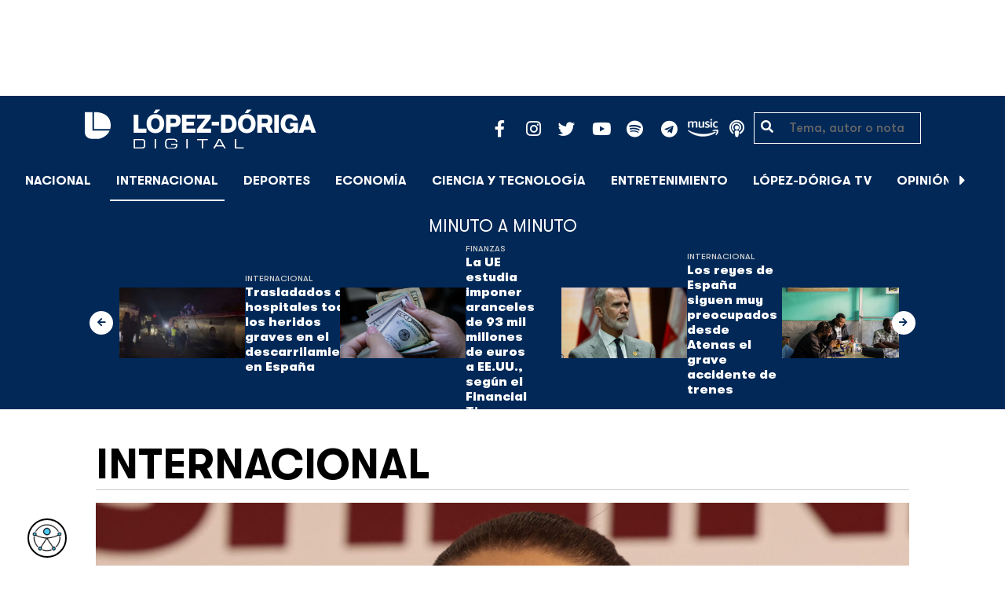

--- FILE ---
content_type: text/html; charset=UTF-8
request_url: https://lopezdoriga.com/internacional/eleccion-sheinbaum-es-esperanza-para-america-latina-asegura-evo-morales/
body_size: 15803
content:
<!DOCTYPE html><html lang="es"><head><meta charset="UTF-8"><meta name="viewport" content="width=device-width, initial-scale=1, shrink-to-fit=no"><link rel='preload' as='image' imagesrcset="https://lopezdoriga.com/wp-content/uploads/2024/07/claudia-sheinbaum-5-1024x683.jpg 1024w, https://lopezdoriga.com/wp-content/uploads/2024/07/claudia-sheinbaum-5-300x200.jpg 300w, https://lopezdoriga.com/wp-content/uploads/2024/07/claudia-sheinbaum-5-768x512.jpg 768w, https://lopezdoriga.com/wp-content/uploads/2024/07/claudia-sheinbaum-5-1536x1024.jpg 1536w, https://lopezdoriga.com/wp-content/uploads/2024/07/claudia-sheinbaum-5.jpg 1920w" imagesizes="(max-width: 800px) 100vw, 800px"><meta name='robots' content='index, follow, max-image-preview:large, max-snippet:-1, max-video-preview:-1' /><link rel='dns-prefetch' href='//cdn.lopezdoriga.com'><link media="all" href="https://lopezdoriga.com/wp-content/cache/autoptimize/css/autoptimize_2e2402a4cd6c5a85b15de52ee7ff9193.css" rel="stylesheet"><title>La elección de Sheinbaum es &quot;una esperanza para América Latina&quot;, asegura Evo Morales</title><link rel="preload" href="https://lopezdoriga.com/wp-content/themes/lopezd-theme/assets/webfonts/fa-solid-900.woff2" as="font" type="font/woff2" crossorigin><link rel="preload" href="https://lopezdoriga.com/wp-content/themes/lopezd-theme/assets/webfonts/fa-brands-400.woff2" as="font" type="font/woff2" crossorigin><link rel="preload" href="https://lopezdoriga.com/wp-content/themes/lopezd-theme/assets/webfonts/gtwalsheimpro-bold.ttf" as="font" type="font/ttf" crossorigin><link rel="preload" href="https://lopezdoriga.com/wp-content/themes/lopezd-theme/assets/webfonts/gtwalsheimpro-medium.ttf" as="font" type="font/ttf" crossorigin><link rel="preload" href="https://lopezdoriga.com/wp-content/themes/lopezd-theme/assets/webfonts/gtwalsheimpro-condensedlight.ttf" as="font" type="font/ttf" crossorigin><meta name="description" content="Evo Morales describe a Sheinbaum como una mujer humilde con mucho conocimiento, quien seguramente seguiría la línea de gobierno de AMLO" /><link rel="canonical" href="https://lopezdoriga.com/internacional/eleccion-sheinbaum-es-esperanza-para-america-latina-asegura-evo-morales/" /><meta property="og:locale" content="es_MX" /><meta property="og:type" content="article" /><meta property="og:title" content="La elección de Sheinbaum es &quot;una esperanza para América Latina&quot;, asegura Evo Morales" /><meta property="og:description" content="Evo Morales describe a Sheinbaum como una mujer humilde con mucho conocimiento, quien seguramente seguiría la línea de gobierno de AMLO" /><meta property="og:url" content="https://lopezdoriga.com/internacional/eleccion-sheinbaum-es-esperanza-para-america-latina-asegura-evo-morales/" /><meta property="og:site_name" content="López-Dóriga Digital" /><meta property="article:publisher" content="https://www.facebook.com/JoaquinLopezDoriga" /><meta property="article:published_time" content="2024-07-23T13:28:05+00:00" /><meta property="og:image" content="https://lopezdoriga.com/wp-content/uploads/2024/07/claudia-sheinbaum-5.jpg" /><meta property="og:image:width" content="1920" /><meta property="og:image:height" content="1280" /><meta property="og:image:type" content="image/jpeg" /><meta name="author" content="Lidia Vargas" /><meta name="twitter:card" content="summary_large_image" /><meta name="twitter:creator" content="@lopezdoriga" /><meta name="twitter:site" content="@lopezdoriga" /><meta name="twitter:label1" content="Escrito por" /><meta name="twitter:data1" content="Lidia Vargas" /><meta name="twitter:label2" content="Tiempo de lectura" /><meta name="twitter:data2" content="2 minutos" /> <script type="application/ld+json" class="yoast-schema-graph">{"@context":"https://schema.org","@graph":[{"@type":"NewsArticle","@id":"https://lopezdoriga.com/internacional/eleccion-sheinbaum-es-esperanza-para-america-latina-asegura-evo-morales/#article","isPartOf":{"@id":"https://lopezdoriga.com/internacional/eleccion-sheinbaum-es-esperanza-para-america-latina-asegura-evo-morales/"},"author":{"name":"Lidia Vargas","@id":"https://lopezdoriga.mx/#/schema/person/35659eefdb1a26b13cfc2e743de0d4ad"},"headline":"La elección de Sheinbaum es &#8220;una esperanza para América Latina&#8221;, asegura Evo Morales","datePublished":"2024-07-23T13:28:05+00:00","mainEntityOfPage":{"@id":"https://lopezdoriga.com/internacional/eleccion-sheinbaum-es-esperanza-para-america-latina-asegura-evo-morales/"},"wordCount":392,"publisher":{"@id":"https://lopezdoriga.mx/#organization"},"image":{"@id":"https://lopezdoriga.com/internacional/eleccion-sheinbaum-es-esperanza-para-america-latina-asegura-evo-morales/#primaryimage"},"thumbnailUrl":"https://lopezdoriga.com/wp-content/uploads/2024/07/claudia-sheinbaum-5.jpg","keywords":["claudia sheinbaum","evo morales"],"articleSection":["El Mundo","Internacional"],"inLanguage":"es"},{"@type":"WebPage","@id":"https://lopezdoriga.com/internacional/eleccion-sheinbaum-es-esperanza-para-america-latina-asegura-evo-morales/","url":"https://lopezdoriga.com/internacional/eleccion-sheinbaum-es-esperanza-para-america-latina-asegura-evo-morales/","name":"La elección de Sheinbaum es \"una esperanza para América Latina\", asegura Evo Morales","isPartOf":{"@id":"https://lopezdoriga.mx/#website"},"primaryImageOfPage":{"@id":"https://lopezdoriga.com/internacional/eleccion-sheinbaum-es-esperanza-para-america-latina-asegura-evo-morales/#primaryimage"},"image":{"@id":"https://lopezdoriga.com/internacional/eleccion-sheinbaum-es-esperanza-para-america-latina-asegura-evo-morales/#primaryimage"},"thumbnailUrl":"https://lopezdoriga.com/wp-content/uploads/2024/07/claudia-sheinbaum-5.jpg","datePublished":"2024-07-23T13:28:05+00:00","description":"Evo Morales describe a Sheinbaum como una mujer humilde con mucho conocimiento, quien seguramente seguiría la línea de gobierno de AMLO","breadcrumb":{"@id":"https://lopezdoriga.com/internacional/eleccion-sheinbaum-es-esperanza-para-america-latina-asegura-evo-morales/#breadcrumb"},"inLanguage":"es","potentialAction":[{"@type":"ReadAction","target":["https://lopezdoriga.com/internacional/eleccion-sheinbaum-es-esperanza-para-america-latina-asegura-evo-morales/"]}]},{"@type":"ImageObject","inLanguage":"es","@id":"https://lopezdoriga.com/internacional/eleccion-sheinbaum-es-esperanza-para-america-latina-asegura-evo-morales/#primaryimage","url":"https://lopezdoriga.com/wp-content/uploads/2024/07/claudia-sheinbaum-5.jpg","contentUrl":"https://lopezdoriga.com/wp-content/uploads/2024/07/claudia-sheinbaum-5.jpg","width":1920,"height":1280,"caption":"Claudia Sheinbaum. Foto de EFE/José Méndez"},{"@type":"BreadcrumbList","@id":"https://lopezdoriga.com/internacional/eleccion-sheinbaum-es-esperanza-para-america-latina-asegura-evo-morales/#breadcrumb","itemListElement":[{"@type":"ListItem","position":1,"name":"Inicio","item":"https://lopezdoriga.com/"},{"@type":"ListItem","position":2,"name":"Internacional","item":"https://lopezdoriga.mx/internacional/"},{"@type":"ListItem","position":3,"name":"La elección de Sheinbaum es &#8220;una esperanza para América Latina&#8221;, asegura Evo Morales"}]},{"@type":"WebSite","@id":"https://lopezdoriga.mx/#website","url":"https://lopezdoriga.mx/","name":"López-Dóriga Digital","description":"Lo más importante que está pasando en México y en el mundo minuto a minuto. Cobertura total en López-Dóriga Digital.","publisher":{"@id":"https://lopezdoriga.mx/#organization"},"potentialAction":[{"@type":"SearchAction","target":{"@type":"EntryPoint","urlTemplate":"https://lopezdoriga.mx/?s={search_term_string}"},"query-input":{"@type":"PropertyValueSpecification","valueRequired":true,"valueName":"search_term_string"}}],"inLanguage":"es"},{"@type":"Organization","@id":"https://lopezdoriga.mx/#organization","name":"López-Dóriga Digital","url":"https://lopezdoriga.mx/","logo":{"@type":"ImageObject","inLanguage":"es","@id":"https://lopezdoriga.mx/#/schema/logo/image/","url":"https://i0.wp.com/lopezdoriga.com/wp-content/uploads/2018/10/lopezdoriga-news.png?fit=1200%2C630&ssl=1","contentUrl":"https://i0.wp.com/lopezdoriga.com/wp-content/uploads/2018/10/lopezdoriga-news.png?fit=1200%2C630&ssl=1","width":1200,"height":630,"caption":"López-Dóriga Digital"},"image":{"@id":"https://lopezdoriga.mx/#/schema/logo/image/"},"sameAs":["https://www.facebook.com/JoaquinLopezDoriga","https://x.com/lopezdoriga","https://www.instagram.com/lopezdoriga/?hl=es","https://youtube.com/channel/UCM-GvgUy0EAZU7ZwXKLarkg"]},{"@type":"Person","@id":"https://lopezdoriga.mx/#/schema/person/35659eefdb1a26b13cfc2e743de0d4ad","name":"Lidia Vargas","image":{"@type":"ImageObject","inLanguage":"es","@id":"https://lopezdoriga.mx/#/schema/person/image/","url":"https://secure.gravatar.com/avatar/5894a0524c2b73fa9f4f6d1a1a6948f310ccf6492e2819b244e2b46f38d3097a?s=96&d=mm&r=g","contentUrl":"https://secure.gravatar.com/avatar/5894a0524c2b73fa9f4f6d1a1a6948f310ccf6492e2819b244e2b46f38d3097a?s=96&d=mm&r=g","caption":"Lidia Vargas"},"url":"https://lopezdoriga.com/author/lidia/"}]}</script> <link rel='dns-prefetch' href='//www.googletagmanager.com' /><link rel='dns-prefetch' href='//stats.wp.com' /><link rel='preconnect' href='//c0.wp.com' /><link rel="alternate" type="application/rss+xml" title="López-Dóriga Digital &raquo; Feed" href="https://lopezdoriga.com/feed/" /><link rel="alternate" title="oEmbed (JSON)" type="application/json+oembed" href="https://lopezdoriga.com/wp-json/oembed/1.0/embed?url=https%3A%2F%2Flopezdoriga.com%2Finternacional%2Feleccion-sheinbaum-es-esperanza-para-america-latina-asegura-evo-morales%2F" /><link rel="alternate" title="oEmbed (XML)" type="text/xml+oembed" href="https://lopezdoriga.com/wp-json/oembed/1.0/embed?url=https%3A%2F%2Flopezdoriga.com%2Finternacional%2Feleccion-sheinbaum-es-esperanza-para-america-latina-asegura-evo-morales%2F&#038;format=xml" /> <script src="https://lopezdoriga.com/wp-includes/js/jquery/jquery.min.js?ver=3.7.1" id="jquery-core-js" type="pmdelayedscript" data-cfasync="false" data-no-optimize="1" data-no-defer="1" data-no-minify="1"></script> 
 <script src="https://www.googletagmanager.com/gtag/js?id=GT-K46MJNK" id="google_gtagjs-js" async type="pmdelayedscript" data-cfasync="false" data-no-optimize="1" data-no-defer="1" data-no-minify="1"></script> <script id="google_gtagjs-js-after" type="pmdelayedscript" data-cfasync="false" data-no-optimize="1" data-no-defer="1" data-no-minify="1">window.dataLayer = window.dataLayer || [];function gtag(){dataLayer.push(arguments);}
gtag("set","linker",{"domains":["lopezdoriga.com"]});
gtag("js", new Date());
gtag("set", "developer_id.dZTNiMT", true);
gtag("config", "GT-K46MJNK");
//# sourceURL=google_gtagjs-js-after</script> <link rel="https://api.w.org/" href="https://lopezdoriga.com/wp-json/" /><link rel="alternate" title="JSON" type="application/json" href="https://lopezdoriga.com/wp-json/wp/v2/posts/1637727" /><meta name="generator" content="Site Kit by Google 1.168.0" /><script type="pmdelayedscript" data-cfasync="false" data-no-optimize="1" data-no-defer="1" data-no-minify="1">window.dataLayer = window.dataLayer || [];function gtag(){dataLayer.push(arguments);}gtag("js", new Date());gtag("config", "UA-50906806-1");</script><script type="pmdelayedscript" data-cfasync="false" data-no-optimize="1" data-no-defer="1" data-no-minify="1">//window.setInterval(()=>{if(window.googletag && googletag.pubadsReady) {console.log("Refreshing...");googletag.pubads().refresh()}},15000);</script> <script type='text/javascript'>const ThemeSetup ={"page":{"postID":"1637727","is_single":"true","is_homepage":"false","is_singular":"true","is_archive":"false","post_type":"post","tags":["claudia-sheinbaum","evo-morales"],"canal":["El Mundo","Internacional"],"hide_ads":"false","exclude_adunits":[]},"canRefresh":false,"activeID":1637727,"ajaxurl":"https:\/\/lopezdoriga.com\/wp-admin\/admin-ajax.php","promotedTTL":86400,"ads":{"refreshAds":true,"refresh_time":30,"prefix":"ld","network":"76814929","enableInRead":true,"inReadParagraph":3,"enableMultipleInRead":true,"inReadLimit":2,"loadOnScroll":false},"promoted":[],"loadmore":{"next":[1762137,1762102,1762122,1762120,1762114],"previous":"","initial":1637727,"current":1637727,"current_slug":"\/internacional\/eleccion-sheinbaum-es-esperanza-para-america-latina-asegura-evo-morales\/","counter":1,"max_page":5,"previous_ids":[1637727],"cats":[15]}};</script> <script type="application/ld+json">{"@context": "https://schema.org","@type": "BreadcrumbList","itemListElement": [{
            "@type": "ListItem",
            "position": 1,
            "name": "López-Dóriga Digital",
            "item": "https://lopezdoriga.com"
        },{
                "@type": "ListItem",
                "position": 2,
                "name": "Internacional",
                "item": "https://lopezdoriga.com/internacional/"
            }]}</script> <link rel="apple-touch-icon" sizes="57x57" href="https://lopezdoriga.com/wp-content/themes/lopezd-theme/dist/images/icons/apple-touch-icon-57x57.png"><link rel="apple-touch-icon" sizes="60x60" href="https://lopezdoriga.com/wp-content/themes/lopezd-theme/dist/images/icons/apple-touch-icon-60x60.png"><link rel="apple-touch-icon" sizes="72x72" href="https://lopezdoriga.com/wp-content/themes/lopezd-theme/dist/images/icons/apple-touch-icon-72x72.png"><link rel="apple-touch-icon" sizes="76x76" href="https://lopezdoriga.com/wp-content/themes/lopezd-theme/dist/images/icons/apple-touch-icon-76x76.png"><link rel="apple-touch-icon" sizes="114x114" href="https://lopezdoriga.com/wp-content/themes/lopezd-theme/dist/images/icons/apple-touch-icon-114x114.png"><link rel="apple-touch-icon" sizes="120x120" href="https://lopezdoriga.com/wp-content/themes/lopezd-theme/dist/images/icons/apple-touch-icon-120x120.png"><link rel="apple-touch-icon" sizes="144x144" href="https://lopezdoriga.com/wp-content/themes/lopezd-theme/dist/images/icons/apple-touch-icon-144x144.png"><link rel="apple-touch-icon" sizes="152x152" href="https://lopezdoriga.com/wp-content/themes/lopezd-theme/dist/images/icons/apple-touch-icon-152x152.png"><link rel="apple-touch-icon" sizes="180x180" href="https://lopezdoriga.com/wp-content/themes/lopezd-theme/dist/images/icons/apple-touch-icon-180x180.png"><link rel="icon" type="image/png" sizes="32x32" href="https://lopezdoriga.com/wp-content/themes/lopezd-theme/dist/images/icons/favicon-32x32.png"><link rel="icon" type="image/png" sizes="192x192" href="https://lopezdoriga.com/wp-content/themes/lopezd-theme/dist/images/icons/android-chrome-192x192.png"><link rel="icon" type="image/png" sizes="16x16" href="https://lopezdoriga.com/wp-content/themes/lopezd-theme/dist/images/icons/favicon-16x16.png"><link rel="manifest" href="https://lopezdoriga.com/wp-content/themes/lopezd-theme/dist/images/icons/site.webmanifest"><link rel="mask-icon" href="https://lopezdoriga.com/wp-content/themes/lopezd-theme/dist/images/icons/safari-pinned-tab.svg" color="#000000"><meta name="msapplication-TileColor" content="#000000"><meta name="msapplication-TileImage" content="https://lopezdoriga.com/wp-content/themes/lopezd-theme/dist/images/icons/mstile-144x144.png"><meta name="theme-color" content="#000000"><link rel="shortlink" href="https://lopezdoriga.com?p=1637727" /> <script type="pmdelayedscript" data-cfasync="false" data-no-optimize="1" data-no-defer="1" data-no-minify="1">//window.setInterval(()=>{if(window.googletag && googletag.pubadsReady) {console.log("Refreshing...");googletag.pubads().refresh()}},20000);</script> <script async src="https://t.seedtag.com/t/8575-2324-01.js" type="pmdelayedscript" data-cfasync="false" data-no-optimize="1" data-no-defer="1" data-no-minify="1"></script> <link rel="icon" href="https://lopezdoriga.com/wp-content/uploads/2018/02/ld-logo120-50x50.jpg" sizes="32x32" /><link rel="icon" href="https://lopezdoriga.com/wp-content/uploads/2018/02/ld-logo120.jpg" sizes="192x192" /><link rel="apple-touch-icon" href="https://lopezdoriga.com/wp-content/uploads/2018/02/ld-logo120.jpg" /><meta name="msapplication-TileImage" content="https://lopezdoriga.com/wp-content/uploads/2018/02/ld-logo120.jpg" /> <noscript><style>.perfmatters-lazy[data-src]{display:none !important;}</style></noscript> <script id="navegg" type="pmdelayedscript" data-perfmatters-type="text/javascript" data-cfasync="false" data-no-optimize="1" data-no-defer="1" data-no-minify="1">(function(n,v,g){o="Navegg";if(!n[o]){
		a=v.createElement('script');a.src=g;b=document.getElementsByTagName('script')[0];
		b.parentNode.insertBefore(a,b);n[o]=n[o]||function(parms){
		n[o].q=n[o].q||[];n[o].q.push([this, parms])};}})
	(window, document, 'https://tag.navdmp.com/universal.min.js');
	window.naveggReady = window.naveggReady||[];
	window.nvg75741 = new Navegg({
		acc: 75741
	});</script> <meta name="google-site-verification" content="hV_64eJYYPmf6jbGBP4qpnRnimK9pQyxQFfACviJqIo" />  <script type="pmdelayedscript" data-cfasync="false" data-no-optimize="1" data-no-defer="1" data-no-minify="1">!function(f,b,e,v,n,t,s)
  {if(f.fbq)return;n=f.fbq=function(){n.callMethod?
  n.callMethod.apply(n,arguments):n.queue.push(arguments)};
  if(!f._fbq)f._fbq=n;n.push=n;n.loaded=!0;n.version='2.0';
  n.queue=[];t=b.createElement(e);t.async=!0;
  t.src=v;s=b.getElementsByTagName(e)[0];
  s.parentNode.insertBefore(t,s)}(window, document,'script',
  'https://connect.facebook.net/en_US/fbevents.js');
  fbq('init', '641506476190363');
  fbq('track', 'PageView');</script> <noscript><img height="1" width="1" style="display:none"
 src="https://www.facebook.com/tr?id=641506476190363&ev=PageView&noscript=1"
/></noscript>  <script type="pmdelayedscript" data-cfasync="false" data-no-optimize="1" data-no-defer="1" data-no-minify="1">var _comscore = _comscore || [];
  _comscore.push({ c1: "2", c2: "31501735" });
  (function() {
    var s = document.createElement("script"), el = document.getElementsByTagName("script")[0]; s.async = true;
    s.src = (document.location.protocol == "https:" ? "https://sb" : "http://b") + ".scorecardresearch.com/beacon.js";
    el.parentNode.insertBefore(s, el);
  })();</script> <noscript> <img src="https://sb.scorecardresearch.com/p?c1=2&c2=31501735&cv=2.0&cj=1" /> </noscript>  <script type="text/javascript">(function() {
        var i7e_e = document.createElement("script"),
            i7e_t = window.location.host,
            i7e_n = "es-US";

        i7e_e.type = "text/javascript",
        i7e_t = "lopezdoriga.inklusion.incluirt.com",
        i7e_n = "es-US",
        i7e_e.src = ("https:" == document.location.protocol ? "https://" : "http://") + i7e_t + "/inklusion/js/frameworks_initializer.js?lng=" + i7e_n,
        document.getElementsByTagName("head")[0].appendChild(i7e_e),
        i7e_e.src;
        i7e_tab = true;
        i7e_border = "#000000"; //color de borde
        i7e_bg = "#012857"; //color de fondo del texto de Inklusion
    })()</script> <script async src="https://pagead2.googlesyndication.com/pagead/js/adsbygoogle.js?client=ca-pub-7689687428425610"
     crossorigin="anonymous"></script> </head><body data-ld="true" class="wp-singular post-template-default single single-post postid-1637727 single-format-standard wp-theme-lopezd-theme eleccion-sheinbaum-es-esperanza-para-america-latina-asegura-evo-morales sidebar-primary category-el-mundo category-internacional"> <script async src="https://securepubads.g.doubleclick.net/tag/js/gpt.js" type="pmdelayedscript" data-cfasync="false" data-no-optimize="1" data-no-defer="1" data-no-minify="1"></script> <div id="gpt-passback"> <script type="pmdelayedscript" data-cfasync="false" data-no-optimize="1" data-no-defer="1" data-no-minify="1">window.googletag = window.googletag || {cmd: []};
		googletag.cmd.push(function() {
		googletag.defineSlot('/76814929/ld/ros-i-dos', [1, 1], 'gpt-passback').addService(googletag.pubads());
		googletag.enableServices();
		googletag.display('gpt-passback');
		});</script> </div><div id="wrapper"><div class="ad-fixed-top sticky-top sticky-header" data-ad-top="true" data-sticky-margin="0" data-detach-sticky="true"><div class="ad-container dfp-ad-unit ad-billboard ad-superbanner" id="ros-top-a-696e2725e7ca7" data-ad-type="billboard" data-slot="ros-top-a" data-ad-setup='{"postID":1637727,"css":"ad-superbanner","canRefresh":true,"mappings":[],"infinitescroll":false}' data-ad-loaded="0"></div></div><header id="masthead" class="container-fluid top-header-holder"><div class="row align-items-center no-gutters justify-content-center"><div class="col-1 order-md-4 d-md-none text-left order-2"> <a href="#menubar-toggler" data-toggle="modal" data-target="#menu-left" aria-controls="main-left-nav" title="Menú" class="header-link"><i class="fas fa-bars"></i></a></div><div class="col-9 col-lg-3 flex-fill text-center text-lg-left py-2 order-3 order-lg-1"><div class="logo"> <a href="/"><img src="https://lopezdoriga.com/wp-content/themes/lopezd-theme/assets/images/ld-logo-white.svg" alt="Lopez Doriga" height="50" width="297"></a></div></div><div class="col-12 col-md-12 col-lg-5 d-flex justify-content-center justify-content-md-center justify-content-lg-end header-container__icons order-1 order-lg-2"><div class="social-media-holder"><ul class='social-media-icons'><li> <a class="social-icon-facebook" target="_blank" href="https://www.facebook.com/JoaquinLopezDoriga/" rel="noopener noreferrer"> <span class="fa-stack fa-2x"> <i class="fas fa-circle fa-stack-2x"></i> <i class="fab fa-facebook-f fa-social-icon fa-inverse fa-stack-1x" title="facebook icon"></i> </span> </a></li><li> <a class="social-icon-instagram" target="_blank" href="https://www.instagram.com/lopezdoriga/?hl=es" rel="noopener noreferrer"> <span class="fa-stack fa-2x"> <i class="fas fa-circle fa-stack-2x"></i> <i class="fab fa-instagram fa-social-icon fa-inverse fa-stack-1x" title="instagram icon"></i> </span> </a></li><li> <a class="social-icon-twitter" target="_blank" href="https://twitter.com/lopezdoriga" rel="noopener noreferrer"> <span class="fa-stack fa-2x"> <i class="fas fa-circle fa-stack-2x"></i> <i class="fab fa-twitter fa-social-icon fa-inverse fa-stack-1x" title="twitter icon"></i> </span> </a></li><li> <a class="social-icon-youtube" target="_blank" href="https://youtube.com/channel/UCM-GvgUy0EAZU7ZwXKLarkg" rel="noopener noreferrer"> <span class="fa-stack fa-2x"> <i class="fas fa-circle fa-stack-2x"></i> <i class="fab fa-youtube fa-social-icon fa-inverse fa-stack-1x" title="youtube icon"></i> </span> </a></li><li> <a class="social-icon-spotify" target="_blank" href="https://open.spotify.com/show/6PKa0zzFOjlRVANLKKWrxp" rel="noopener noreferrer"> <span class="fa-stack fa-2x"> <i class="fas fa-circle fa-stack-2x"></i> <i class="fab fa-spotify fa-social-icon fa-inverse fa-stack-1x" title="spotify icon"></i> </span> </a></li><li> <a class="social-icon-telegram" target="_blank" href="https://t.me/LopezDorigaCom" rel="noopener noreferrer"> <span class="fa-stack fa-2x"> <i class="fas fa-circle fa-stack-2x"></i> <i class="fab fa-telegram fa-social-icon fa-inverse fa-stack-1x" title="telegram icon"></i> </span> </a></li><li> <a class="social-icon-amazon" target="_blank" href="https://music.amazon.com.mx/podcasts/68a0978e-29a1-4e08-9a69-f17eb4bfab8b/joaqu%C3%ADn-l%C3%B3pez-d%C3%B3riga" rel="noopener noreferrer"> <span class="fa-stack fa-2x"> <i class="fas fa-circle fa-stack-2x"></i> <i class="fax-amazonmusic fa-social-icon fa-inverse fa-stack-1x" title="amazon icon"></i> </span> </a></li><li> <a class="social-icon-itunes" target="_blank" href="https://podcasts.apple.com/mx/podcast/joaqu%C3%ADn-l%C3%B3pez-d%C3%B3riga/id1487585093" rel="noopener noreferrer"> <span class="fa-stack fa-2x"> <i class="fas fa-circle fa-stack-2x"></i> <i class="fas fa-podcast fa-social-icon fa-inverse fa-stack-1x" title="itunes icon"></i> </span> </a></li></ul></div></div><div class="col-2 order-md-6 col-lg-2 text-center d-none d-lg-block"><form class="search-form" role="search" method="get" action="https://lopezdoriga.com/"><div class="input-group"> <i class="fas fa-search"></i> <input type="text" name="s" class="form-control" placeholder="Tema, autor o nota" /></div></form></div></div></header><div id="nav-sticky" class="sticky-top navbar-sticky"><nav id="main-navigation" class="navbar main-navbar navbar-expand"><div class="logo-navbar navbar-brand"> <a href="/" class="logo-desktop"><img src="https://lopezdoriga.com/wp-content/themes/lopezd-theme/assets/images/ld-logo-white.svg" alt="Lopez Doriga" width="267" height="62"></a> <a href="/" class="logo-mobile"><img src="https://lopezdoriga.com/wp-content/themes/lopezd-theme/assets/images/ld-logo-white.svg" alt="Lopez Doriga" width="267" height="62"></a></div><div class="navbar-brand mx-2 hideOnSticky"> <button class="scroll-control scroll-control-prev d-none" data-scroll-container="main-menu-scroll" aria-label="Avanzar a la izquierda"><i class="fas fa-caret-left"></i></button></div><div class="navbar-collapse justify-content-lg-center navbar-scroll-contain hideOnSticky"><ul id="main-menu-scroll" class="navbar-nav scrolling-wrapper scroll-with-controls scroll"><li itemscope="itemscope" itemtype="https://www.schema.org/SiteNavigationElement" id="menu-item-39261" class="menu-item menu-item-type-taxonomy menu-item-object-category nav-item menu-item-39261"><a data-category-id="7" title="Nacional" href="https://lopezdoriga.com/nacional/" class="nav-link">Nacional</a></li><li itemscope="itemscope" itemtype="https://www.schema.org/SiteNavigationElement" id="menu-item-39262" class="menu-item menu-item-type-taxonomy menu-item-object-category current-post-ancestor current-menu-parent current-post-parent nav-item menu-item-39262 active"><a aria-current="page" data-category-id="15" title="Internacional" href="https://lopezdoriga.com/internacional/" class="nav-link">Internacional</a></li><li itemscope="itemscope" itemtype="https://www.schema.org/SiteNavigationElement" id="menu-item-39278" class="menu-item menu-item-type-taxonomy menu-item-object-category nav-item menu-item-39278"><a data-category-id="5" title="Deportes" href="https://lopezdoriga.com/deportes/" class="nav-link">Deportes</a></li><li itemscope="itemscope" itemtype="https://www.schema.org/SiteNavigationElement" id="menu-item-39280" class="menu-item menu-item-type-taxonomy menu-item-object-category nav-item menu-item-39280"><a data-category-id="42" title="Economía" href="https://lopezdoriga.com/economia-y-finanzas/" class="nav-link">Economía</a></li><li itemscope="itemscope" itemtype="https://www.schema.org/SiteNavigationElement" id="menu-item-39277" class="menu-item menu-item-type-taxonomy menu-item-object-category nav-item menu-item-39277"><a data-category-id="47" title="Ciencia y Tecnología" href="https://lopezdoriga.com/ciencia-tecnologia/" class="nav-link">Ciencia y Tecnología</a></li><li itemscope="itemscope" itemtype="https://www.schema.org/SiteNavigationElement" id="menu-item-39276" class="menu-item menu-item-type-taxonomy menu-item-object-category nav-item menu-item-39276"><a data-category-id="13" title="Entretenimiento" href="https://lopezdoriga.com/entretenimiento/" class="nav-link">Entretenimiento</a></li><li itemscope="itemscope" itemtype="https://www.schema.org/SiteNavigationElement" id="menu-item-109881" class="menu-item menu-item-type-custom menu-item-object-custom nav-item menu-item-109881"><a title="López-Dóriga TV" href="https://lopezdoriga.com/lopez-doriga-tv/" class="nav-link">López-Dóriga TV</a></li><li itemscope="itemscope" itemtype="https://www.schema.org/SiteNavigationElement" id="menu-item-95091" class="menu-item menu-item-type-custom menu-item-object-custom nav-item menu-item-95091"><a title="﻿Opinión" href="https://lopezdoriga.com/opinion/" class="nav-link">﻿Opinión</a></li><li itemscope="itemscope" itemtype="https://www.schema.org/SiteNavigationElement" id="menu-item-1370212" class="lastnews menu-item menu-item-type-post_type menu-item-object-page current_page_parent nav-item menu-item-1370212 active"><a aria-current="page" title="Últimas Noticias" href="https://lopezdoriga.com/ultimas-noticias/" class="nav-link">Últimas Noticias</a></li></ul></div><div class="navbar-brand mx-2 hideOnSticky"> <button class="scroll-control scroll-control-next d-m-block" data-scroll-container="main-menu-scroll" aria-label="Avanzar a la derecha"><i class="fas fa-caret-right"></i></button></div><div class="navbar-brand d-none d-lg-block"> <a href="#search" class="search_icon" alt="Buscar" title="Buscar"><i class="fas fa-search"></i></a></div><div class="navbar-brand d-block d-md-none navbar-burger"> <a href="#menubar-toggler" data-toggle="modal" data-target="#menu-left" aria-controls="main-left-nav" title="Menú" class="header-link"><i class="fas fa-bars"></i></a></div></nav></div><div class="ad-container dfp-ad-unit ad-interstitial " id="ros-i-696e2725e8ae5" data-ad-type="interstitial" data-slot="ros-i" data-ad-setup='{"postID":1637727,"css":"","canRefresh":false,"mappings":[],"infinitescroll":false}' data-ad-loaded="0"></div><main class="site-main" role="main"><section class="seccion container-lastest"><div class="container col-12"><h2 class="heading-container">Minuto a Minuto</h2></div><div class="container-fluid col-lg-12 col-xl-12"><div class="row align-items-center no-gutters justify-content-center"><div class="col-12 col-lg-10 col-xl-10 d-flex"><div class="navbar-brand mx-0 mx-md-2"> <button class="scroll-control scroll-control-prev siemaLastestPrev" data-scroll-container="lastest-posts-scroll" aria-label="Avanzar a la izquierda"><i class="fas fa-arrow-left"></i></button></div><div class="siemaLastest" id="lastest-posts-scroll" data-siemastatus="inactive"><div class="scrolling-wrapper__item"><div class="box-item"> <button class="scrolling-wrapper__item__btn web-story-item" onclick="window.location = 'https://lopezdoriga.com/internacional/trasladados-a-hospitales-todos-los-heridos-graves-en-el-descarrilamiento-en-espana/';" data-story-url="https://lopezdoriga.com/internacional/trasladados-a-hospitales-todos-los-heridos-graves-en-el-descarrilamiento-en-espana/"> <img src="https://lopezdoriga.com/wp-content/uploads/2026/01/captura-de-pantalla-2026-01-18-191114-1.png" class=" wp-post-image img-responsive " alt="Trasladados a hospitales todos los heridos graves en el descarrilamiento en España" title="Trasladados a hospitales todos los heridos graves en el descarrilamiento en España" decoding="async" srcset="https://lopezdoriga.com/wp-content/uploads/2026/01/captura-de-pantalla-2026-01-18-191114-1.png 921w, https://lopezdoriga.com/wp-content/uploads/2026/01/captura-de-pantalla-2026-01-18-191114-1-300x152.png 300w, https://lopezdoriga.com/wp-content/uploads/2026/01/captura-de-pantalla-2026-01-18-191114-1-768x390.png 768w" sizes="(max-width: 800px) 100vw, 800px" /> </button><div class="lastest-title"> <span class="category"> <a href="https://lopezdoriga.com/internacional/">Internacional</a> </span> <a class="titulo" href="https://lopezdoriga.com/internacional/trasladados-a-hospitales-todos-los-heridos-graves-en-el-descarrilamiento-en-espana/"> Trasladados a hospitales todos los heridos graves en el descarrilamiento en España </a><div class="excerpt">Al menos 21 personas murieron y decenas resultaron heridas graves al descarrilar un tren de alta velocidad con más de 300 pasajeros y chocar contra otro que circulaba por la vía contigua</div></div></div></div><div class="scrolling-wrapper__item"><div class="box-item"> <button class="scrolling-wrapper__item__btn web-story-item" onclick="window.location = 'https://lopezdoriga.com/economia-y-finanzas/la-ue-estudia-imponer-aranceles-de-93-mil-millones-de-euros-a-ee-uu-segun-el-financial-times/';" data-story-url="https://lopezdoriga.com/economia-y-finanzas/la-ue-estudia-imponer-aranceles-de-93-mil-millones-de-euros-a-ee-uu-segun-el-financial-times/"> <img src="https://lopezdoriga.com/wp-content/uploads/2025/11/b29e33023284511e760b88bdb0b9fad590cd1671w-1024x683.jpg" class=" wp-post-image img-responsive " alt="La UE estudia imponer aranceles de 93 mil millones de euros a EE.UU., según el Financial Times" title="La UE estudia imponer aranceles de 93 mil millones de euros a EE.UU., según el Financial Times" decoding="async" srcset="https://lopezdoriga.com/wp-content/uploads/2025/11/b29e33023284511e760b88bdb0b9fad590cd1671w-1024x683.jpg 1024w, https://lopezdoriga.com/wp-content/uploads/2025/11/b29e33023284511e760b88bdb0b9fad590cd1671w-300x200.jpg 300w, https://lopezdoriga.com/wp-content/uploads/2025/11/b29e33023284511e760b88bdb0b9fad590cd1671w-768x512.jpg 768w, https://lopezdoriga.com/wp-content/uploads/2025/11/b29e33023284511e760b88bdb0b9fad590cd1671w-1536x1024.jpg 1536w, https://lopezdoriga.com/wp-content/uploads/2025/11/b29e33023284511e760b88bdb0b9fad590cd1671w.jpg 1920w" sizes="(max-width: 800px) 100vw, 800px" /> </button><div class="lastest-title"> <span class="category"> <a href="https://lopezdoriga.com/economia-y-finanzas/">Economía y Finanzas</a> </span> <a class="titulo" href="https://lopezdoriga.com/economia-y-finanzas/la-ue-estudia-imponer-aranceles-de-93-mil-millones-de-euros-a-ee-uu-segun-el-financial-times/"> La UE estudia imponer aranceles de 93 mil millones de euros a EE.UU., según el Financial Times </a><div class="excerpt">Esta lista arancelaria se preparó el año pasado y se suspendió hasta el 6 de febrero para evitar una guerra comercial a gran escala</div></div></div></div><div class="scrolling-wrapper__item"><div class="box-item"> <button class="scrolling-wrapper__item__btn web-story-item" onclick="window.location = 'https://lopezdoriga.com/internacional/los-reyes-de-espana-siguen-muy-preocupados-desde-atenas-el-grave-accidente-de-trenes/';" data-story-url="https://lopezdoriga.com/internacional/los-reyes-de-espana-siguen-muy-preocupados-desde-atenas-el-grave-accidente-de-trenes/"> <img src="https://lopezdoriga.com/wp-content/uploads/2024/09/rey-felipe-vi-espana-1024x683.jpg" class=" wp-post-image img-responsive " alt="Los reyes de España siguen muy preocupados desde Atenas el grave accidente de trenes" title="Los reyes de España siguen muy preocupados desde Atenas el grave accidente de trenes" decoding="async" srcset="https://lopezdoriga.com/wp-content/uploads/2024/09/rey-felipe-vi-espana-1024x683.jpg 1024w, https://lopezdoriga.com/wp-content/uploads/2024/09/rey-felipe-vi-espana-300x200.jpg 300w, https://lopezdoriga.com/wp-content/uploads/2024/09/rey-felipe-vi-espana-768x512.jpg 768w, https://lopezdoriga.com/wp-content/uploads/2024/09/rey-felipe-vi-espana-1536x1024.jpg 1536w, https://lopezdoriga.com/wp-content/uploads/2024/09/rey-felipe-vi-espana.jpg 1920w" sizes="(max-width: 800px) 100vw, 800px" /> </button><div class="lastest-title"> <span class="category"> <a href="https://lopezdoriga.com/internacional/">Internacional</a> </span> <a class="titulo" href="https://lopezdoriga.com/internacional/los-reyes-de-espana-siguen-muy-preocupados-desde-atenas-el-grave-accidente-de-trenes/"> Los reyes de España siguen muy preocupados desde Atenas el grave accidente de trenes </a><div class="excerpt">El accidente ocurrió esta tarde al descarrilar un convoy con más de 300 pasajeros y chocar con otro que circulaba por la vía contigua, a la altura de Adamuz, en Córdoba</div></div></div></div><div class="scrolling-wrapper__item"><div class="box-item"> <button class="scrolling-wrapper__item__btn web-story-item" onclick="window.location = 'https://lopezdoriga.com/internacional/haitianos-en-tijuana-diez-anos-de-arraigo-resistencia-y-obstaculos-estructurales/';" data-story-url="https://lopezdoriga.com/internacional/haitianos-en-tijuana-diez-anos-de-arraigo-resistencia-y-obstaculos-estructurales/"> <img src="https://lopezdoriga.com/wp-content/uploads/2026/01/haitianos-en-tijuana-diez-anos-de-arraigo-resistencia-y-obstaculos-estructurales-2-1024x678.jpg" class=" wp-post-image img-responsive " alt="Haitianos en Tijuana: diez años de arraigo, resistencia y obstáculos estructurales" title="Haitianos en Tijuana: diez años de arraigo, resistencia y obstáculos estructurales" decoding="async" srcset="https://lopezdoriga.com/wp-content/uploads/2026/01/haitianos-en-tijuana-diez-anos-de-arraigo-resistencia-y-obstaculos-estructurales-2-1024x678.jpg 1024w, https://lopezdoriga.com/wp-content/uploads/2026/01/haitianos-en-tijuana-diez-anos-de-arraigo-resistencia-y-obstaculos-estructurales-2-300x199.jpg 300w, https://lopezdoriga.com/wp-content/uploads/2026/01/haitianos-en-tijuana-diez-anos-de-arraigo-resistencia-y-obstaculos-estructurales-2-768x509.jpg 768w, https://lopezdoriga.com/wp-content/uploads/2026/01/haitianos-en-tijuana-diez-anos-de-arraigo-resistencia-y-obstaculos-estructurales-2.jpg 1200w" sizes="(max-width: 800px) 100vw, 800px" /> </button><div class="lastest-title"> <span class="category"> <a href="https://lopezdoriga.com/internacional/">Internacional</a> </span> <a class="titulo" href="https://lopezdoriga.com/internacional/haitianos-en-tijuana-diez-anos-de-arraigo-resistencia-y-obstaculos-estructurales/"> Haitianos en Tijuana: diez años de arraigo, resistencia y obstáculos estructurales </a><div class="excerpt">El flujo haitiano hacia México se intensificó tras el terremoto del 12 de enero de 2010, que dejó más de 200 mil muertos y millones de personas desplazadas en Haití</div></div></div></div><div class="scrolling-wrapper__item"><div class="box-item"> <button class="scrolling-wrapper__item__btn web-story-item" onclick="window.location = 'https://lopezdoriga.com/deportes/juninho-rescata-el-empate-para-pumas-ante-leon/';" data-story-url="https://lopezdoriga.com/deportes/juninho-rescata-el-empate-para-pumas-ante-leon/"> <img src="https://lopezdoriga.com/wp-content/uploads/2026/01/juninho-rescata-el-empate-para-pumas-ante-leon-3-1024x683.jpg" class=" wp-post-image img-responsive " alt="Juninho rescata el empate para Pumas ante León" title="Juninho rescata el empate para Pumas ante León" decoding="async" srcset="https://lopezdoriga.com/wp-content/uploads/2026/01/juninho-rescata-el-empate-para-pumas-ante-leon-3-1024x683.jpg 1024w, https://lopezdoriga.com/wp-content/uploads/2026/01/juninho-rescata-el-empate-para-pumas-ante-leon-3-300x200.jpg 300w, https://lopezdoriga.com/wp-content/uploads/2026/01/juninho-rescata-el-empate-para-pumas-ante-leon-3-768x512.jpg 768w, https://lopezdoriga.com/wp-content/uploads/2026/01/juninho-rescata-el-empate-para-pumas-ante-leon-3.jpg 1200w" sizes="(max-width: 800px) 100vw, 800px" /> </button><div class="lastest-title"> <span class="category"> <a href="https://lopezdoriga.com/deportes/">Deportes</a> </span> <a class="titulo" href="https://lopezdoriga.com/deportes/juninho-rescata-el-empate-para-pumas-ante-leon/"> Juninho rescata el empate para Pumas ante León </a><div class="excerpt">El colombiano Diber Cambindo le dio ventaja a León, alcanzado en el segundo tiempo por un cabezazo de Juninho</div></div></div></div><div class="scrolling-wrapper__item"><div class="box-item"> <button class="scrolling-wrapper__item__btn web-story-item" onclick="window.location = 'https://lopezdoriga.com/ultimas-noticias/';" data-story-url="https://lopezdoriga.com/ultimas-noticias/"> <img loading="lazy" width="100" height="100" src="/wp-content/themes/lopezd-theme/assets/images/icono.svg?v=2" alt="Entradas de prueba" title="Ver Más Noticias"></button> <span class="lastest-title"> <a href="https://lopezdoriga.com/ultimas-noticias/"><b>Ver más noticias</b></a> </span></div></div></div><div class="navbar-brand mx-0 mx-md-2"> <button class="scroll-control scroll-control-next siemaLastestNext" data-scroll-container="lastest-posts-scroll" aria-label="Avanzar a la derecha"><i class="fas fa-arrow-right"></i></button></div></div></div></div></section><section class="articles-container py-2"><article data-postid="1637727" id="post-1637727" class="post article-layout container-fluid post-1637727 type-post status-publish format-standard has-post-thumbnail hentry category-el-mundo category-internacional tag-claudia-sheinbaum tag-evo-morales" data-slug='/internacional/eleccion-sheinbaum-es-esperanza-para-america-latina-asegura-evo-morales/' data-post-id='1637727' data-meta='{&quot;id&quot;:&quot;1637727&quot;,&quot;infinitescroll_off&quot;:&quot;false&quot;,&quot;exclude_adunits&quot;:[],&quot;hide_adx&quot;:&quot;false&quot;,&quot;hide_ads&quot;:&quot;false&quot;,&quot;canal&quot;:[&quot;El Mundo&quot;,&quot;Internacional&quot;],&quot;tags&quot;:[&quot;claudia-sheinbaum&quot;,&quot;evo-morales&quot;],&quot;seo&quot;:&quot;La elecci\u00f3n de Sheinbaum es &amp;#8220;una esperanza para Am\u00e9rica Latina&amp;#8221;, asegura Evo Morales&quot;}' ><div class="row"><div class="entry-content entry-grid mx-auto col-12 col-lg-12 col-xl-10"><div class="entry-grid__content-area entry-main-text"><header class="entry-header mb-4"><div class="entry-info entry-info-cat  mb-0 mb-lg-3"> <a class="my-3 article-item__cat bordered-title align-self-center" href="https://lopezdoriga.com/internacional/">Internacional</a></div><div class="post-thumbnail m-0 mb-2"><div class="photo-container"> <img src="https://lopezdoriga.com/wp-content/uploads/2024/07/claudia-sheinbaum-5.jpg" class="w-100 wp-post-image img-responsive " alt="La elección de Sheinbaum es &#8220;una esperanza para América Latina&#8221;, asegura Evo Morales" title="La elección de Sheinbaum es &#8220;una esperanza para América Latina&#8221;, asegura Evo Morales" decoding="async" srcset="https://lopezdoriga.com/wp-content/uploads/2024/07/claudia-sheinbaum-5.jpg 1920w, https://lopezdoriga.com/wp-content/uploads/2024/07/claudia-sheinbaum-5-300x200.jpg 300w, https://lopezdoriga.com/wp-content/uploads/2024/07/claudia-sheinbaum-5-1024x683.jpg 1024w, https://lopezdoriga.com/wp-content/uploads/2024/07/claudia-sheinbaum-5-768x512.jpg 768w, https://lopezdoriga.com/wp-content/uploads/2024/07/claudia-sheinbaum-5-1536x1024.jpg 1536w" sizes="(max-width: 1920px) 100vw, 1920px" /><div class="caption"> <span> Claudia Sheinbaum. Foto de EFE/José Méndez </span></div></div></div><div class="entry-info entry-info-header mb-0 mb-lg-2"><div class="entry-info-header-block"><h1 class="entry-title"><a href="https://lopezdoriga.com/internacional/eleccion-sheinbaum-es-esperanza-para-america-latina-asegura-evo-morales/" rel="bookmark" title="La elección de Sheinbaum es &#8220;una esperanza para América Latina&#8221;, asegura Evo Morales">La elección de Sheinbaum es &#8220;una esperanza para América Latina&#8221;, asegura Evo Morales</a></h1></div><div class="entry-grid__sharebar"><ul class="social-sharebar-row list-unstyled d-flex flex-row justify-content-center align-items-center align-content-start single-share"><li><a href="https://www.facebook.com/sharer.php?u=https://lopezdoriga.com/internacional/eleccion-sheinbaum-es-esperanza-para-america-latina-asegura-evo-morales/" target="_blank" class="fb share-link" data-social-network="Facebook" title="¡Compartir en Facebook!" rel="nofollow noopener noreferrer"><i class="fab fa-facebook-f"></i></a></li><li><a href="https://twitter.com/intent/tweet?url=https://lopezdoriga.com/internacional/eleccion-sheinbaum-es-esperanza-para-america-latina-asegura-evo-morales/&text= La elección de Sheinbaum es &#8220;una esperanza para América Latina&#8221;, asegura Evo Morales " target="_blank" data-social-network="Twitter" class="tw share-link" title="¡Compartir en Twitter!" rel="nofollow noopener noreferrer"><i class="fab fa-twitter"></i></a></li><li><a href="https://api.whatsapp.com/send?text=https://lopezdoriga.com/internacional/eleccion-sheinbaum-es-esperanza-para-america-latina-asegura-evo-morales/" data-action="share/whatsapp/share" data-social-network="WhatsApp" target="_blank" class="whatsapp share-link" title="¡Compartir en WhatsApp!" rel="nofollow noopener noreferrer"><i class="fab fa-whatsapp"></i></a></li><li><a href="https://www.linkedin.com/sharing/share-offsite/?url=https://lopezdoriga.com/internacional/eleccion-sheinbaum-es-esperanza-para-america-latina-asegura-evo-morales/" data-action="share/linkedin/share" data-social-network="LinkedIn" target="_blank" class="linkedin share-link" title="¡Compartir en LinkedIn!" rel="nofollow noopener noreferrer"><i class="fab fa-linkedin"></i></a></li><li><a href="/cdn-cgi/l/email-protection#[base64]" data-action="share/mail/share" data-social-network="Mail" target="_blank" class="email share-link" title="¡Compartir por Correo!" rel="nofollow noopener noreferrer"><i class="fas fa-envelope"></i></a></li></ul><div class="mt-5"><div class="ad-container dfp-ad-unit ad-billboardboxmobile ad-superbanner" id="ros-top-b-696e2725ebc87" data-ad-type="billboardboxmobile" data-slot="ros-top-b" data-ad-setup='{"postID":1637727,"css":"ad-superbanner","canRefresh":true,"mappings":[],"infinitescroll":false}' data-ad-loaded="0"></div></div></div><div class="entry-excerpt px-0 pb-3"><p><p>Evo Morales describe a Sheinbaum como una mujer humilde con mucho conocimiento, quien seguramente seguiría la línea de gobierno de AMLO</p></p><div class="article-item__date mb-auto align-self-center pb-2"> <span>julio 23, 2024</span></div></div></div> <script data-cfasync="false" src="/cdn-cgi/scripts/5c5dd728/cloudflare-static/email-decode.min.js"></script><script src="https://www.googletagservices.com/tag/js/gpt.js" type="pmdelayedscript" data-cfasync="false" data-no-optimize="1" data-no-defer="1" data-no-minify="1">googletag.pubads().definePassback('/117913022/lopezdoriga/1x1', [1, 1]).display();</script> </header></div><div class="entry-grid__content-area2 entry-main-text"><div class="row"><div class="col-12 col-lg-8"><div class="article-content"><p>El expresidente de Bolivia y líder del oficialismo, <strong>Evo</strong> <strong>Morales</strong> (2006-2019), dijo que la elección de <strong>Claudia Sheinbaum</strong> como presidenta de México es &#8220;una <strong>esperanza</strong> para <strong>América</strong> <strong>Latina</strong>&#8221; y &#8220;para todas las mujeres&#8221; de la región.</p><p>El exgobernante boliviano, en una entrevista con EFE, habló sobre su presencia como observador de las elecciones en el país norteamericano el pasado 2 de junio y aseguró que &#8220;México con AMLO (Andrés Manuel López Obrador) ha demostrado que tiene mucho futuro y esperanza y que mira más al sur que al norte&#8221;.</p><p>Aunque agregó que a diferencia de lo que él quiere para Bolivia, <strong>México</strong> &#8220;es más un país <strong>humanista</strong>, <strong>progresista</strong>, que anti-imperialista&#8221;.</p><p>&#8220;A <strong>Claudia</strong> (<strong>Sheinbaum</strong>) la conocí durante el golpe de Estado, es <strong>humilde</strong> con mucho <strong>conocimiento&#8221;</strong> e indicó que está seguro que seguiría la línea de gobierno de AMLO.</p><p>Las relaciones entre Bolivia y México se fortalecieron durante la crisis política de 2019 en el país andino.</p><p>Morales y su partido han alegado que en ese año hubo un &#8220;<a href="https://lopezdoriga.com/internacional/evo-morales-asegura-que-el-era-el-blanco-del-intento-de-golpe-de-estado/" target="_blank" rel="noopener">golpe de Estado</a>&#8221; contra el entonces presidente Evo Morales, mientras que la oposición sostiene que las protestas que derivaron en su renuncia fueron consecuencia de un fraude a su favor en los fallidos comicios generales de ese año.</p><p>El 12 de noviembre de 2019, Jeanine Áñez asumió el mando interino del país como segunda vicepresidenta del Senado, dos días después de la renuncia del entonces presidente Evo Morales y de todos los funcionarios en línea de sucesión presidencial.</p><p>Morales se refugió en Argentina, mientras que muchos de sus funcionarios, incluyendo al presidente boliviano, Luis Arce, encontraron asilo en la casa del embajador de México en Bolivia, y algunos consiguieron un salvoconducto hacia tierras mexicanas.</p><p>Arce y Morales se han manifestado agradecidos en numerosas ocasiones con el Gobierno de AMLO y han recalcado su cercanía ideológica, siendo Bolivia uno de los países que con más fuerza condenaron el asalto en abril de la embajada mexicana en Quito, cuando policías ecuatorianos irrumpieron la sede diplomática para capturar al expresidente Jorge Glas, acusado de actos de corrupción.</p><p>Con información de EFE</p></div></div><div class="col-12 col-lg-4 d-none d-lg-block"><div class="sidebar-content-area"><div class="ad-container dfp-ad-unit ad-custom ad-boxbanner" id="ros-box-a-696e2725ec41b" data-ad-type="custom" data-slot="ros-box-a" data-ad-setup='{"postID":1637727,"css":"ad-boxbanner","canRefresh":true,"mappings":{"sizes":[[300,250],[300,600]],"desktop":[[300,250],[300,600]],"mobile":[],"all":[]},"infinitescroll":false}' data-ad-loaded="0"></div><div class="wa-widget--recientes"><h3 class="widget-title">Minuto a minuto</h3><div class="wa-widget-article-list"><article class="article-item"><div class="item__image"> <a href="https://lopezdoriga.com/nacional/gobierno-de-mexico-asegura-que-avion-militar-de-ee-uu-que-llego-al-aeropuerto-de-toluca-estaba-autorizado/"> <img src="https://lopezdoriga.com/wp-content/uploads/2026/01/mexico-afirma-que-avion-militar-de-eeuu-que-llego-al-aeropuerto-de-toluca-estaba-autorizado-150x150.jpg" class="attachment-thumbnail size-thumbnail wp-post-image img-responsive " alt="Gobierno de México asegura que avión militar de EE.UU. que llegó al Aeropuerto de Toluca estaba autorizado" title="Gobierno de México asegura que avión militar de EE.UU. que llegó al Aeropuerto de Toluca estaba autorizado" decoding="async" /> </a></div><div class='item__cat'>Estados</div><div class="item__title"> <a href="https://lopezdoriga.com/nacional/gobierno-de-mexico-asegura-que-avion-militar-de-ee-uu-que-llego-al-aeropuerto-de-toluca-estaba-autorizado/"> Gobierno de México asegura que avión militar de EE.UU. que llegó al Aeropuerto de Toluca estaba autorizado </a></div></article><article class="article-item"><div class="item__image"> <a href="https://lopezdoriga.com/internacional/descarrilan-dos-trenes-de-alta-velocidad-en-el-sur-de-espana-suman-21-muertos/"> <img src="https://lopezdoriga.com/wp-content/uploads/2026/01/descarrilan-dos-trenes-de-alta-velocidad-en-el-sur-de-espana-suman-21-muertos-150x150.jpg" class="attachment-thumbnail size-thumbnail wp-post-image img-responsive " alt="Descarrilan dos trenes de alta velocidad en el sur de España; suman 21 muertos" title="Descarrilan dos trenes de alta velocidad en el sur de España; suman 21 muertos" decoding="async" /> </a></div><div class='item__cat'>El Mundo</div><div class="item__title"> <a href="https://lopezdoriga.com/internacional/descarrilan-dos-trenes-de-alta-velocidad-en-el-sur-de-espana-suman-21-muertos/"> Descarrilan dos trenes de alta velocidad en el sur de España; suman 21 muertos </a></div></article><article class="article-item"><div class="item__image"> <a href="https://lopezdoriga.com/internacional/declaran-el-estado-de-sitio-en-guatemala-tras-ola-de-violencia-de-las-pandillas/"> <img src="https://lopezdoriga.com/wp-content/uploads/2026/01/declaran-el-estado-de-sitio-en-guatemala-tras-ola-de-violencia-de-las-pandillas-3-150x150.jpg" class="attachment-thumbnail size-thumbnail wp-post-image img-responsive " alt="Declaran el estado de sitio en Guatemala tras ola de violencia de las pandillas" title="Declaran el estado de sitio en Guatemala tras ola de violencia de las pandillas" decoding="async" /> </a></div><div class='item__cat'>El Mundo</div><div class="item__title"> <a href="https://lopezdoriga.com/internacional/declaran-el-estado-de-sitio-en-guatemala-tras-ola-de-violencia-de-las-pandillas/"> Declaran el estado de sitio en Guatemala tras ola de violencia de las pandillas </a></div></article><article class="article-item"><div class="item__image"> <a href="https://lopezdoriga.com/nacional/vinculan-a-proceso-a-jose-alberto-abud-exrector-de-la-uacam/"> <img src="https://lopezdoriga.com/wp-content/uploads/2026/01/jose-alberto-abud-flores-150x150.jpg" class="attachment-thumbnail size-thumbnail wp-post-image img-responsive " alt="Vinculan a proceso a José Alberto Abud, exrector de la UACam" title="Vinculan a proceso a José Alberto Abud, exrector de la UACam" decoding="async" /> </a></div><div class='item__cat'>Justicia</div><div class="item__title"> <a href="https://lopezdoriga.com/nacional/vinculan-a-proceso-a-jose-alberto-abud-exrector-de-la-uacam/"> Vinculan a proceso a José Alberto Abud, exrector de la UACam </a></div></article><article class="article-item"><div class="item__image"> <a href="https://lopezdoriga.com/internacional/trasladados-a-hospitales-todos-los-heridos-graves-en-el-descarrilamiento-en-espana/"> <img src="https://lopezdoriga.com/wp-content/uploads/2026/01/captura-de-pantalla-2026-01-18-191114-1-150x150.png" class="attachment-thumbnail size-thumbnail wp-post-image img-responsive " alt="Trasladados a hospitales todos los heridos graves en el descarrilamiento en España" title="Trasladados a hospitales todos los heridos graves en el descarrilamiento en España" decoding="async" /> </a></div><div class='item__cat'>El Mundo</div><div class="item__title"> <a href="https://lopezdoriga.com/internacional/trasladados-a-hospitales-todos-los-heridos-graves-en-el-descarrilamiento-en-espana/"> Trasladados a hospitales todos los heridos graves en el descarrilamiento en España </a></div></article></div></div><div class="ad-container dfp-ad-unit ad-custom ad-boxbanner sticky-top sticky-header sticky-ad" id="ros-box-b-696e2725ed6b0" data-ad-type="custom" data-slot="ros-box-b" data-ad-setup='{"postID":1637727,"css":"ad-boxbanner sticky-top sticky-header sticky-ad","canRefresh":true,"mappings":{"sizes":[[300,250],[300,600]],"desktop":[[300,250],[300,600]],"mobile":[],"all":[]},"infinitescroll":false}' data-ad-loaded="0"></div></div></div></div></div></div><div class="col-12"><footer class="mt-5"><div class="ad-container dfp-ad-unit ad-billboardboxmobile ad-superbanner" id="ros-top-b-696e2725ed6d5" data-ad-type="billboardboxmobile" data-slot="ros-top-b" data-ad-setup='{"postID":1637727,"css":"ad-superbanner","canRefresh":true,"mappings":[],"infinitescroll":false}' data-ad-loaded="0"></div></footer></div></div></article></section></main><div class="col-12 d-none d-lg-block"><footer class="mt-5"><div class="ad-container dfp-ad-unit ad-billboardboxmobile ad-superbanner" id="ros-top-c-696e2725ed6f3" data-ad-type="billboardboxmobile" data-slot="ros-top-c" data-ad-setup='{"postID":1637727,"css":"ad-superbanner","canRefresh":true,"mappings":[],"infinitescroll":false}' data-ad-loaded="0"></div></footer></div><div id="footer" class="footer py-4"><div class="container-fluid"><div class="row"><div class="col-12 col-lg-10 mx-auto"><div class="footer__wrapper"><div class="footer__logo"> <a href="/"><img class="img-footer img-fluid" src="[data-uri]" data-lcp-src="https://lopezdoriga.com/wp-content/themes/lopezd-theme/assets/images/ld-logo-white.svg" alt="Lopez Doriga Digital" loading="lazy" width="300" height="51"></a></div><nav id="footer-policies-nav" class="footer__policies_nav justify-content-center justify-content-md-end"><ul id="menu-privacidad" class="menu"><li class="ventas menu-item menu-item-type-custom menu-item-object-custom nav-item"><a href="/cdn-cgi/l/email-protection#4c3a2922382d3f0c3c2522253862212928252d" class="nav-link"><span class="__cf_email__" data-cfemail="4e382b203a2f3d0e3e2720273a60232b2a272f">[email&#160;protected]</span></a></li><li class="menu-item menu-item-type-post_type menu-item-object-page nav-item"><a href="https://lopezdoriga.com/aviso-de-privacidad/" class="nav-link">Aviso de privacidad</a></li><li class="menu-item menu-item-type-post_type menu-item-object-page nav-item"><a href="https://lopezdoriga.com/declaracion-de-accesibilidad/" class="nav-link">Declaración de accesibilidad</a></li></ul></nav><nav id="footer-secondary-nav" class="footer_secondary_nav"><ul id="menu-main" class="menu"><li class="menu-item menu-item-type-taxonomy menu-item-object-category nav-item"><a href="https://lopezdoriga.com/nacional/" class="nav-link">Nacional</a></li><li class="menu-item menu-item-type-taxonomy menu-item-object-category current-post-ancestor current-menu-parent current-post-parent nav-item active"><a aria-current="page" href="https://lopezdoriga.com/internacional/" class="nav-link">Internacional</a></li><li class="menu-item menu-item-type-taxonomy menu-item-object-category nav-item"><a href="https://lopezdoriga.com/deportes/" class="nav-link">Deportes</a></li><li class="menu-item menu-item-type-taxonomy menu-item-object-category nav-item"><a href="https://lopezdoriga.com/economia-y-finanzas/" class="nav-link">Economía</a></li><li class="menu-item menu-item-type-taxonomy menu-item-object-category nav-item"><a href="https://lopezdoriga.com/ciencia-tecnologia/" class="nav-link">Ciencia y Tecnología</a></li><li class="menu-item menu-item-type-taxonomy menu-item-object-category nav-item"><a href="https://lopezdoriga.com/entretenimiento/" class="nav-link">Entretenimiento</a></li><li class="menu-item menu-item-type-custom menu-item-object-custom nav-item"><a href="https://lopezdoriga.com/lopez-doriga-tv/" class="nav-link">López-Dóriga TV</a></li><li class="menu-item menu-item-type-custom menu-item-object-custom nav-item"><a href="https://lopezdoriga.com/opinion/" class="nav-link">﻿Opinión</a></li><li class="lastnews menu-item menu-item-type-post_type menu-item-object-page current_page_parent nav-item active"><a aria-current="page" href="https://lopezdoriga.com/ultimas-noticias/" class="nav-link">Últimas Noticias</a></li></ul></nav></div></div></div></div></div><div id="footer2" class="footer2 py-4"><div class="container-fluid"><div class="row"><div class="col-12 col-lg-10 mx-auto"><div class="footer__wrapper"><div class="footer__disclaimer pt-3 pt-md-0"><p>López-Dóriga Digital 2014–2021 - Todos los Derechos Reservados.</p></div><div class="footer__social-icons"><ul class='social-media-icons'><li> <a class="social-icon-facebook" target="_blank" href="https://www.facebook.com/JoaquinLopezDoriga/" rel="noopener noreferrer"> <span class="fa-stack fa-2x"> <i class="fas fa-circle fa-stack-2x"></i> <i class="fab fa-facebook-f fa-social-icon fa-inverse fa-stack-1x" title="facebook icon"></i> </span> </a></li><li> <a class="social-icon-instagram" target="_blank" href="https://www.instagram.com/lopezdoriga/?hl=es" rel="noopener noreferrer"> <span class="fa-stack fa-2x"> <i class="fas fa-circle fa-stack-2x"></i> <i class="fab fa-instagram fa-social-icon fa-inverse fa-stack-1x" title="instagram icon"></i> </span> </a></li><li> <a class="social-icon-twitter" target="_blank" href="https://twitter.com/lopezdoriga" rel="noopener noreferrer"> <span class="fa-stack fa-2x"> <i class="fas fa-circle fa-stack-2x"></i> <i class="fab fa-twitter fa-social-icon fa-inverse fa-stack-1x" title="twitter icon"></i> </span> </a></li><li> <a class="social-icon-youtube" target="_blank" href="https://youtube.com/channel/UCM-GvgUy0EAZU7ZwXKLarkg" rel="noopener noreferrer"> <span class="fa-stack fa-2x"> <i class="fas fa-circle fa-stack-2x"></i> <i class="fab fa-youtube fa-social-icon fa-inverse fa-stack-1x" title="youtube icon"></i> </span> </a></li><li> <a class="social-icon-spotify" target="_blank" href="https://open.spotify.com/show/6PKa0zzFOjlRVANLKKWrxp" rel="noopener noreferrer"> <span class="fa-stack fa-2x"> <i class="fas fa-circle fa-stack-2x"></i> <i class="fab fa-spotify fa-social-icon fa-inverse fa-stack-1x" title="spotify icon"></i> </span> </a></li><li> <a class="social-icon-telegram" target="_blank" href="https://t.me/LopezDorigaCom" rel="noopener noreferrer"> <span class="fa-stack fa-2x"> <i class="fas fa-circle fa-stack-2x"></i> <i class="fab fa-telegram fa-social-icon fa-inverse fa-stack-1x" title="telegram icon"></i> </span> </a></li><li> <a class="social-icon-amazon" target="_blank" href="https://music.amazon.com.mx/podcasts/68a0978e-29a1-4e08-9a69-f17eb4bfab8b/joaqu%C3%ADn-l%C3%B3pez-d%C3%B3riga" rel="noopener noreferrer"> <span class="fa-stack fa-2x"> <i class="fas fa-circle fa-stack-2x"></i> <i class="fax-amazonmusic fa-social-icon fa-inverse fa-stack-1x" title="amazon icon"></i> </span> </a></li><li> <a class="social-icon-itunes" target="_blank" href="https://podcasts.apple.com/mx/podcast/joaqu%C3%ADn-l%C3%B3pez-d%C3%B3riga/id1487585093" rel="noopener noreferrer"> <span class="fa-stack fa-2x"> <i class="fas fa-circle fa-stack-2x"></i> <i class="fas fa-podcast fa-social-icon fa-inverse fa-stack-1x" title="itunes icon"></i> </span> </a></li></ul></div><div class="footer__app-icons"><ul><li><a href="https://itunes.apple.com/mx/app/lopez-doriga-digital/id1068589005?l=en&mt=8" target="_blank"><img class="img-fluid" src="[data-uri]" data-lcp-src="https://lopezdoriga.com/wp-content/themes/lopezd-theme/assets/images/appstore.svg" title="López Dóriga en iOS - Apple Store" width="95" height="31" loading="lazy" /></a></li><li><a href="https://play.google.com/store/apps/details?id=com.goodbarber.lopezdoriga" target="_blank"><img class="img-fluid" src="[data-uri]" data-lcp-src="https://lopezdoriga.com/wp-content/themes/lopezd-theme/assets/images/googleplay.svg" title="López-Dóriga en Android - Play Store"  width="95" height="31" loading="lazy" /></a></li></ul></div></div></div></div></div></div></div><div id="search" class="lopezd-overlay"> <button type="button" class="close">×</button><div class="container h-100"><div class="d-flex flex-column justify-content-center align-items-center h-100"><form role="search" method="get" class="search-form w-100" action="https://lopezdoriga.com/"><div class="search-wrapper position-relative"> <input type="search" id="searchoverlay" name="s" value="" placeholder="Escribe lo que deseas buscar y presiona enter..." autocomplete="off" /></div></form></div></div></div><div class="modal left fade modal-menu" id="menu-left" tabindex="-1" role="dialog" aria-labelledby="menu-left"><div class="modal-dialog" role="document"><div class="modal-content"><div class="modal-header justify-content-end"> <button type="button" class="close m-0 p-0" data-dismiss="modal" aria-label="Close"><span aria-hidden="true">&times;</span></button></div><div class="modal-body p-0"><nav class="navbar h-100 p-0"><div id="main-left-nav" class="collapse show navbar-collapse justify-content-end mb-auto"><ul id="menu-main-1" class="navbar-nav"><li itemscope="itemscope" itemtype="https://www.schema.org/SiteNavigationElement" class="menu-item menu-item-type-taxonomy menu-item-object-category nav-item menu-item-39261"><a data-category-id="7" title="Nacional" href="https://lopezdoriga.com/nacional/" class="nav-link">Nacional</a></li><li itemscope="itemscope" itemtype="https://www.schema.org/SiteNavigationElement" class="menu-item menu-item-type-taxonomy menu-item-object-category current-post-ancestor current-menu-parent current-post-parent nav-item menu-item-39262 active"><a aria-current="page" data-category-id="15" title="Internacional" href="https://lopezdoriga.com/internacional/" class="nav-link">Internacional</a></li><li itemscope="itemscope" itemtype="https://www.schema.org/SiteNavigationElement" class="menu-item menu-item-type-taxonomy menu-item-object-category nav-item menu-item-39278"><a data-category-id="5" title="Deportes" href="https://lopezdoriga.com/deportes/" class="nav-link">Deportes</a></li><li itemscope="itemscope" itemtype="https://www.schema.org/SiteNavigationElement" class="menu-item menu-item-type-taxonomy menu-item-object-category nav-item menu-item-39280"><a data-category-id="42" title="Economía" href="https://lopezdoriga.com/economia-y-finanzas/" class="nav-link">Economía</a></li><li itemscope="itemscope" itemtype="https://www.schema.org/SiteNavigationElement" class="menu-item menu-item-type-taxonomy menu-item-object-category nav-item menu-item-39277"><a data-category-id="47" title="Ciencia y Tecnología" href="https://lopezdoriga.com/ciencia-tecnologia/" class="nav-link">Ciencia y Tecnología</a></li><li itemscope="itemscope" itemtype="https://www.schema.org/SiteNavigationElement" class="menu-item menu-item-type-taxonomy menu-item-object-category nav-item menu-item-39276"><a data-category-id="13" title="Entretenimiento" href="https://lopezdoriga.com/entretenimiento/" class="nav-link">Entretenimiento</a></li><li itemscope="itemscope" itemtype="https://www.schema.org/SiteNavigationElement" class="menu-item menu-item-type-custom menu-item-object-custom nav-item menu-item-109881"><a title="López-Dóriga TV" href="https://lopezdoriga.com/lopez-doriga-tv/" class="nav-link">López-Dóriga TV</a></li><li itemscope="itemscope" itemtype="https://www.schema.org/SiteNavigationElement" class="menu-item menu-item-type-custom menu-item-object-custom nav-item menu-item-95091"><a title="﻿Opinión" href="https://lopezdoriga.com/opinion/" class="nav-link">﻿Opinión</a></li><li itemscope="itemscope" itemtype="https://www.schema.org/SiteNavigationElement" class="lastnews menu-item menu-item-type-post_type menu-item-object-page current_page_parent nav-item menu-item-1370212 active"><a aria-current="page" title="Últimas Noticias" href="https://lopezdoriga.com/ultimas-noticias/" class="nav-link">Últimas Noticias</a></li></ul></div><div class="navbar-text w-100 py-5 mt-auto menu-left-social"><h3>Síguenos</h3><ul class='social-media-icons'><li> <a class="social-icon-facebook" target="_blank" href="https://www.facebook.com/JoaquinLopezDoriga/" rel="noopener noreferrer"> <span class="fa-stack fa-2x"> <i class="fas fa-circle fa-stack-2x"></i> <i class="fab fa-facebook-f fa-social-icon  fa-stack-1x" title="facebook icon"></i> </span> </a></li><li> <a class="social-icon-instagram" target="_blank" href="https://www.instagram.com/lopezdoriga/?hl=es" rel="noopener noreferrer"> <span class="fa-stack fa-2x"> <i class="fas fa-circle fa-stack-2x"></i> <i class="fab fa-instagram fa-social-icon  fa-stack-1x" title="instagram icon"></i> </span> </a></li><li> <a class="social-icon-twitter" target="_blank" href="https://twitter.com/lopezdoriga" rel="noopener noreferrer"> <span class="fa-stack fa-2x"> <i class="fas fa-circle fa-stack-2x"></i> <i class="fab fa-twitter fa-social-icon  fa-stack-1x" title="twitter icon"></i> </span> </a></li><li> <a class="social-icon-youtube" target="_blank" href="https://youtube.com/channel/UCM-GvgUy0EAZU7ZwXKLarkg" rel="noopener noreferrer"> <span class="fa-stack fa-2x"> <i class="fas fa-circle fa-stack-2x"></i> <i class="fab fa-youtube fa-social-icon  fa-stack-1x" title="youtube icon"></i> </span> </a></li><li> <a class="social-icon-spotify" target="_blank" href="https://open.spotify.com/show/6PKa0zzFOjlRVANLKKWrxp" rel="noopener noreferrer"> <span class="fa-stack fa-2x"> <i class="fas fa-circle fa-stack-2x"></i> <i class="fab fa-spotify fa-social-icon  fa-stack-1x" title="spotify icon"></i> </span> </a></li><li> <a class="social-icon-telegram" target="_blank" href="https://t.me/LopezDorigaCom" rel="noopener noreferrer"> <span class="fa-stack fa-2x"> <i class="fas fa-circle fa-stack-2x"></i> <i class="fab fa-telegram fa-social-icon  fa-stack-1x" title="telegram icon"></i> </span> </a></li><li> <a class="social-icon-amazon" target="_blank" href="https://music.amazon.com.mx/podcasts/68a0978e-29a1-4e08-9a69-f17eb4bfab8b/joaqu%C3%ADn-l%C3%B3pez-d%C3%B3riga" rel="noopener noreferrer"> <span class="fa-stack fa-2x"> <i class="fas fa-circle fa-stack-2x"></i> <i class="fax-amazonmusic fa-social-icon  fa-stack-1x" title="amazon icon"></i> </span> </a></li><li> <a class="social-icon-itunes" target="_blank" href="https://podcasts.apple.com/mx/podcast/joaqu%C3%ADn-l%C3%B3pez-d%C3%B3riga/id1487585093" rel="noopener noreferrer"> <span class="fa-stack fa-2x"> <i class="fas fa-circle fa-stack-2x"></i> <i class="fas fa-podcast fa-social-icon  fa-stack-1x" title="itunes icon"></i> </span> </a></li></ul></div></nav></div></div></div></div><script data-cfasync="false" src="/cdn-cgi/scripts/5c5dd728/cloudflare-static/email-decode.min.js"></script><script type="speculationrules">{"prefetch":[{"source":"document","where":{"and":[{"href_matches":"/*"},{"not":{"href_matches":["/wp-*.php","/wp-admin/*","/wp-content/uploads/*","/wp-content/*","/wp-content/plugins/*","/wp-content/themes/lopezd-theme/*","/*\\?(.+)"]}},{"not":{"selector_matches":"a[rel~=\"nofollow\"]"}},{"not":{"selector_matches":".no-prefetch, .no-prefetch a"}}]},"eagerness":"conservative"}]}</script> <script type="pmdelayedscript" class="teads" src="//a.teads.tv/page/216603/tag" async="true" data-perfmatters-type="text/javascript" data-cfasync="false" data-no-optimize="1" data-no-defer="1" data-no-minify="1"></script> <script id="perfmatters-lazy-load-js-before">window.lazyLoadOptions={elements_selector:"img[data-src],.perfmatters-lazy,.perfmatters-lazy-css-bg",thresholds:"0px 0px",class_loading:"pmloading",class_loaded:"pmloaded",callback_loaded:function(element){if(element.tagName==="IFRAME"){if(element.classList.contains("pmloaded")){if(typeof window.jQuery!="undefined"){if(jQuery.fn.fitVids){jQuery(element).parent().fitVids()}}}}}};window.addEventListener("LazyLoad::Initialized",function(e){var lazyLoadInstance=e.detail.instance;var target=document.querySelector("body");var observer=new MutationObserver(function(mutations){lazyLoadInstance.update()});var config={childList:!0,subtree:!0};observer.observe(target,config);});
//# sourceURL=perfmatters-lazy-load-js-before</script> <script async src="https://lopezdoriga.com/wp-content/plugins/perfmatters/js/lazyload.min.js?ver=2.5.5" id="perfmatters-lazy-load-js"></script> <script id="jetpack-stats-js-before" type="pmdelayedscript" data-cfasync="false" data-no-optimize="1" data-no-defer="1" data-no-minify="1">_stq = window._stq || [];
_stq.push([ "view", {"v":"ext","blog":"120409595","post":"1637727","tz":"-6","srv":"lopezdoriga.com","j":"1:15.4"} ]);
_stq.push([ "clickTrackerInit", "120409595", "1637727" ]);
//# sourceURL=jetpack-stats-js-before</script> <script src="https://stats.wp.com/e-202604.js" id="jetpack-stats-js" defer data-wp-strategy="defer" type="pmdelayedscript" data-cfasync="false" data-no-optimize="1" data-no-defer="1" data-no-minify="1"></script> <div id="scrollIndicator" class="indicator"></div><div class="ad-footer-container"> <button class="ad-footer-close" onclick="document.querySelector('.ad-footer-container').remove();">Cerrar</button><div class="ad-container dfp-ad-unit ad-custom ad-footer" id="ros-footer-696e2725efcea" data-ad-type="custom" data-slot="ros-footer" data-ad-setup='{"postID":1637727,"css":"ad-footer","canRefresh":"true","mappings":{"sizes":[[728,90],[320,50]],"desktop":[[728,90]],"mobile":[[320,50]],"all":[]},"infinitescroll":false}' data-ad-loaded="0"></div></div> <script defer src="https://lopezdoriga.com/wp-content/cache/autoptimize/js/autoptimize_34b921fec34a107f655a9ff3405ca9c2.js" type="pmdelayedscript" data-cfasync="false" data-no-optimize="1" data-no-defer="1" data-no-minify="1"></script><script id="perfmatters-delayed-scripts-js">(function(){window.pmDC=1;if(window.pmDT){var e=setTimeout(d,window.pmDT*1e3)}const t=["keydown","mousedown","mousemove","wheel","touchmove","touchstart","touchend"];const n={normal:[],defer:[],async:[]};const o=[];const i=[];var r=false;var a="";window.pmIsClickPending=false;t.forEach(function(e){window.addEventListener(e,d,{passive:true})});if(window.pmDC){window.addEventListener("touchstart",b,{passive:true});window.addEventListener("mousedown",b)}function d(){if(typeof e!=="undefined"){clearTimeout(e)}t.forEach(function(e){window.removeEventListener(e,d,{passive:true})});if(document.readyState==="loading"){document.addEventListener("DOMContentLoaded",s)}else{s()}}async function s(){c();u();f();m();await w(n.normal);await w(n.defer);await w(n.async);await p();document.querySelectorAll("link[data-pmdelayedstyle]").forEach(function(e){e.setAttribute("href",e.getAttribute("data-pmdelayedstyle"))});window.dispatchEvent(new Event("perfmatters-allScriptsLoaded")),E().then(()=>{h()})}function c(){let o={};function e(t,e){function n(e){return o[t].delayedEvents.indexOf(e)>=0?"perfmatters-"+e:e}if(!o[t]){o[t]={originalFunctions:{add:t.addEventListener,remove:t.removeEventListener},delayedEvents:[]};t.addEventListener=function(){arguments[0]=n(arguments[0]);o[t].originalFunctions.add.apply(t,arguments)};t.removeEventListener=function(){arguments[0]=n(arguments[0]);o[t].originalFunctions.remove.apply(t,arguments)}}o[t].delayedEvents.push(e)}function t(t,n){const e=t[n];Object.defineProperty(t,n,{get:!e?function(){}:e,set:function(e){t["perfmatters"+n]=e}})}e(document,"DOMContentLoaded");e(window,"DOMContentLoaded");e(window,"load");e(document,"readystatechange");t(document,"onreadystatechange");t(window,"onload")}function u(){let n=window.jQuery;Object.defineProperty(window,"jQuery",{get(){return n},set(t){if(t&&t.fn&&!o.includes(t)){t.fn.ready=t.fn.init.prototype.ready=function(e){if(r){e.bind(document)(t)}else{document.addEventListener("perfmatters-DOMContentLoaded",function(){e.bind(document)(t)})}};const e=t.fn.on;t.fn.on=t.fn.init.prototype.on=function(){if(this[0]===window){function t(e){e=e.split(" ");e=e.map(function(e){if(e==="load"||e.indexOf("load.")===0){return"perfmatters-jquery-load"}else{return e}});e=e.join(" ");return e}if(typeof arguments[0]=="string"||arguments[0]instanceof String){arguments[0]=t(arguments[0])}else if(typeof arguments[0]=="object"){Object.keys(arguments[0]).forEach(function(e){delete Object.assign(arguments[0],{[t(e)]:arguments[0][e]})[e]})}}return e.apply(this,arguments),this};o.push(t)}n=t}})}function f(){document.querySelectorAll("script[type=pmdelayedscript]").forEach(function(e){if(e.hasAttribute("src")){if(e.hasAttribute("defer")&&e.defer!==false){n.defer.push(e)}else if(e.hasAttribute("async")&&e.async!==false){n.async.push(e)}else{n.normal.push(e)}}else{n.normal.push(e)}})}function m(){var o=document.createDocumentFragment();[...n.normal,...n.defer,...n.async].forEach(function(e){var t=e.getAttribute("src");if(t){var n=document.createElement("link");n.href=t;if(e.getAttribute("data-perfmatters-type")=="module"){n.rel="modulepreload"}else{n.rel="preload";n.as="script"}o.appendChild(n)}});document.head.appendChild(o)}async function w(e){var t=e.shift();if(t){await l(t);return w(e)}return Promise.resolve()}async function l(t){await v();return new Promise(function(e){const n=document.createElement("script");[...t.attributes].forEach(function(e){let t=e.nodeName;if(t!=="type"){if(t==="data-perfmatters-type"){t="type"}n.setAttribute(t,e.nodeValue)}});if(t.hasAttribute("src")){n.addEventListener("load",e);n.addEventListener("error",e)}else{n.text=t.text;e()}t.parentNode.replaceChild(n,t)})}async function p(){r=true;await v();document.dispatchEvent(new Event("perfmatters-DOMContentLoaded"));await v();window.dispatchEvent(new Event("perfmatters-DOMContentLoaded"));await v();document.dispatchEvent(new Event("perfmatters-readystatechange"));await v();if(document.perfmattersonreadystatechange){document.perfmattersonreadystatechange()}await v();window.dispatchEvent(new Event("perfmatters-load"));await v();if(window.perfmattersonload){window.perfmattersonload()}await v();o.forEach(function(e){e(window).trigger("perfmatters-jquery-load")})}async function v(){return new Promise(function(e){requestAnimationFrame(e)})}function h(){window.removeEventListener("touchstart",b,{passive:true});window.removeEventListener("mousedown",b);i.forEach(e=>{if(e.target.outerHTML===a){e.target.dispatchEvent(new MouseEvent("click",{view:e.view,bubbles:true,cancelable:true}))}})}function E(){return new Promise(e=>{window.pmIsClickPending?g=e:e()})}function y(){window.pmIsClickPending=true}function g(){window.pmIsClickPending=false}function L(e){e.target.removeEventListener("click",L);C(e.target,"pm-onclick","onclick");i.push(e),e.preventDefault();e.stopPropagation();e.stopImmediatePropagation();g()}function b(e){if(e.target.tagName!=="HTML"){if(!a){a=e.target.outerHTML}window.addEventListener("touchend",A);window.addEventListener("mouseup",A);window.addEventListener("touchmove",k,{passive:true});window.addEventListener("mousemove",k);e.target.addEventListener("click",L);C(e.target,"onclick","pm-onclick");y()}}function k(e){window.removeEventListener("touchend",A);window.removeEventListener("mouseup",A);window.removeEventListener("touchmove",k,{passive:true});window.removeEventListener("mousemove",k);e.target.removeEventListener("click",L);C(e.target,"pm-onclick","onclick");g()}function A(e){window.removeEventListener("touchend",A);window.removeEventListener("mouseup",A);window.removeEventListener("touchmove",k,{passive:true});window.removeEventListener("mousemove",k)}function C(e,t,n){if(e.hasAttribute&&e.hasAttribute(t)){event.target.setAttribute(n,event.target.getAttribute(t));event.target.removeAttribute(t)}}})();</script><script defer src="https://static.cloudflareinsights.com/beacon.min.js/vcd15cbe7772f49c399c6a5babf22c1241717689176015" integrity="sha512-ZpsOmlRQV6y907TI0dKBHq9Md29nnaEIPlkf84rnaERnq6zvWvPUqr2ft8M1aS28oN72PdrCzSjY4U6VaAw1EQ==" data-cf-beacon='{"version":"2024.11.0","token":"290900357ee94359ad637a62b898b1fe","r":1,"server_timing":{"name":{"cfCacheStatus":true,"cfEdge":true,"cfExtPri":true,"cfL4":true,"cfOrigin":true,"cfSpeedBrain":true},"location_startswith":null}}' crossorigin="anonymous"></script>
</body></html>

--- FILE ---
content_type: text/html; charset=utf-8
request_url: https://www.google.com/recaptcha/api2/aframe
body_size: 265
content:
<!DOCTYPE HTML><html><head><meta http-equiv="content-type" content="text/html; charset=UTF-8"></head><body><script nonce="MvfNXpuWhsHSo1omQS-g0A">/** Anti-fraud and anti-abuse applications only. See google.com/recaptcha */ try{var clients={'sodar':'https://pagead2.googlesyndication.com/pagead/sodar?'};window.addEventListener("message",function(a){try{if(a.source===window.parent){var b=JSON.parse(a.data);var c=clients[b['id']];if(c){var d=document.createElement('img');d.src=c+b['params']+'&rc='+(localStorage.getItem("rc::a")?sessionStorage.getItem("rc::b"):"");window.document.body.appendChild(d);sessionStorage.setItem("rc::e",parseInt(sessionStorage.getItem("rc::e")||0)+1);localStorage.setItem("rc::h",'1768826664249');}}}catch(b){}});window.parent.postMessage("_grecaptcha_ready", "*");}catch(b){}</script></body></html>